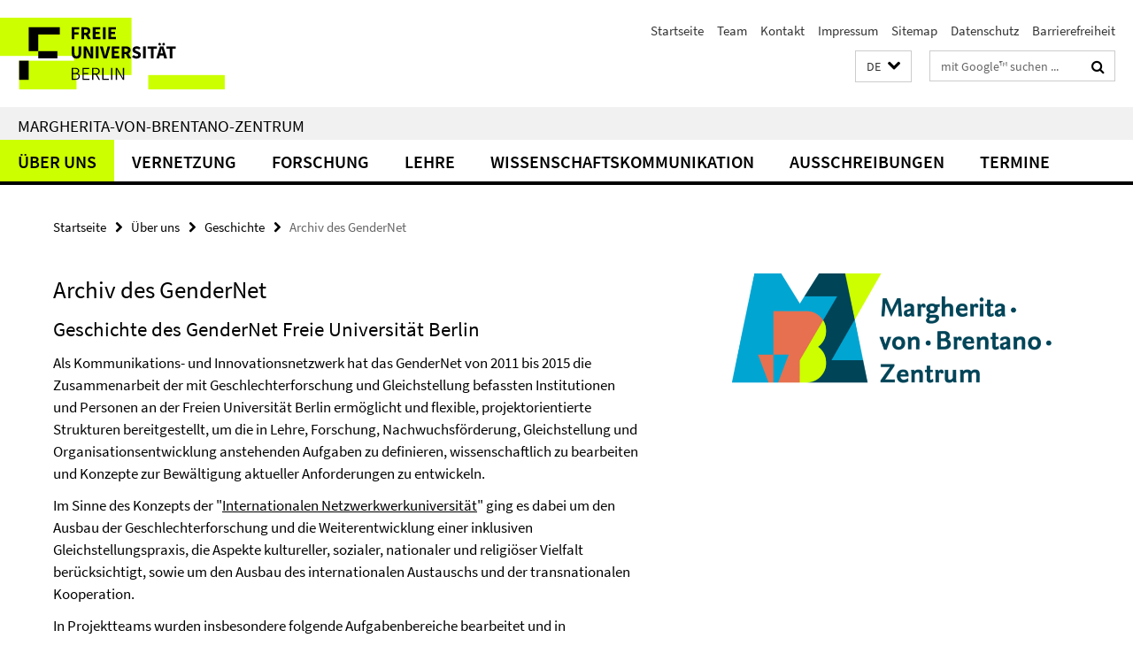

--- FILE ---
content_type: text/html; charset=utf-8
request_url: https://www.mvbz.fu-berlin.de/index.html?comp=navbar&irq=1&pm=0
body_size: 3487
content:
<!-- BEGIN Fragment default/26011920/navbar-wrapper/58622633/1749116308/?170347:1800 -->
<!-- BEGIN Fragment default/26011920/navbar/f7e96cd494d03f12a40ea1dbe7ac1e8078043e44/?160136:86400 -->
<nav class="main-nav-container no-print nocontent" style="display: none;"><div class="container main-nav-container-inner"><div class="main-nav-scroll-buttons" style="display:none"><div id="main-nav-btn-scroll-left" role="button"><div class="fa fa-angle-left"></div></div><div id="main-nav-btn-scroll-right" role="button"><div class="fa fa-angle-right"></div></div></div><div class="main-nav-toggle"><span class="main-nav-toggle-text">Menü</span><span class="main-nav-toggle-icon"><span class="line"></span><span class="line"></span><span class="line"></span></span></div><ul class="main-nav level-1" id="fub-main-nav"><li class="main-nav-item level-1 has-children" data-index="0" data-menu-item-path="/ueber-uns" data-menu-shortened="0" id="main-nav-item-ueber-uns"><a class="main-nav-item-link level-1" href="/ueber-uns/index.html">Über uns</a><div class="icon-has-children"><div class="fa fa-angle-right"></div><div class="fa fa-angle-down"></div><div class="fa fa-angle-up"></div></div><div class="container main-nav-parent level-2" style="display:none"><a class="main-nav-item-link level-1" href="/ueber-uns/index.html"><span>Zur Übersichtsseite Über uns</span></a></div><ul class="main-nav level-2"><li class="main-nav-item level-2 has-children" data-menu-item-path="/ueber-uns/organisationsstruktur"><a class="main-nav-item-link level-2" href="/ueber-uns/organisationsstruktur/index.html">Organisationsstruktur</a><div class="icon-has-children"><div class="fa fa-angle-right"></div><div class="fa fa-angle-down"></div><div class="fa fa-angle-up"></div></div><ul class="main-nav level-3"><li class="main-nav-item level-3 " data-menu-item-path="/ueber-uns/organisationsstruktur/vorstand"><a class="main-nav-item-link level-3" href="/ueber-uns/organisationsstruktur/vorstand/index.html">Vorstand</a></li><li class="main-nav-item level-3 " data-menu-item-path="/ueber-uns/organisationsstruktur/beirat"><a class="main-nav-item-link level-3" href="/ueber-uns/organisationsstruktur/beirat/index.html">Beirat</a></li><li class="main-nav-item level-3 " data-menu-item-path="/ueber-uns/organisationsstruktur/projektteam-forschung"><a class="main-nav-item-link level-3" href="/ueber-uns/organisationsstruktur/projektteam-forschung/index.html">Projektteam Forschung</a></li><li class="main-nav-item level-3 " data-menu-item-path="/ueber-uns/organisationsstruktur/frauen_gleichstellungsbeauftragte"><a class="main-nav-item-link level-3" href="/ueber-uns/organisationsstruktur/frauen_gleichstellungsbeauftragte/index.html">Frauen- und Gleichstellungsbeauftragte des MvBZ</a></li></ul></li><li class="main-nav-item level-2 has-children" data-menu-item-path="/ueber-uns/team"><a class="main-nav-item-link level-2" href="/ueber-uns/team/index.html">Team</a><div class="icon-has-children"><div class="fa fa-angle-right"></div><div class="fa fa-angle-down"></div><div class="fa fa-angle-up"></div></div><ul class="main-nav level-3"><li class="main-nav-item level-3 " data-menu-item-path="/ueber-uns/team/caglar"><a class="main-nav-item-link level-3" href="/ueber-uns/team/caglar/index.html">Prof. Dr. Gülay Çağlar</a></li><li class="main-nav-item level-3 " data-menu-item-path="/ueber-uns/team/pantelmann"><a class="main-nav-item-link level-3" href="/ueber-uns/team/pantelmann/index.html">Dr. Heike Pantelmann</a></li><li class="main-nav-item level-3 " data-menu-item-path="/ueber-uns/team/lettow"><a class="main-nav-item-link level-3" href="/ueber-uns/team/lettow/index.html">PD Dr. Susanne Lettow</a></li><li class="main-nav-item level-3 " data-menu-item-path="/ueber-uns/team/beier"><a class="main-nav-item-link level-3" href="/ueber-uns/team/beier/index.html">Dr. Friederike Beier</a></li><li class="main-nav-item level-3 " data-menu-item-path="/ueber-uns/team/garcia_peter"><a class="main-nav-item-link level-3" href="/ueber-uns/team/garcia_peter/index.html">Dr. Sabina García Peter</a></li><li class="main-nav-item level-3 " data-menu-item-path="/ueber-uns/team/bellows-blakely"><a class="main-nav-item-link level-3" href="/ueber-uns/team/bellows-blakely/index.html">Dr. Sarah Bellows-Blakely</a></li><li class="main-nav-item level-3 " data-menu-item-path="/ueber-uns/team/harrison"><a class="main-nav-item-link level-3" href="/ueber-uns/team/harrison/index.html">Anne-Marie Harrison</a></li><li class="main-nav-item level-3 " data-menu-item-path="/ueber-uns/team/gerlach"><a class="main-nav-item-link level-3" href="/ueber-uns/team/gerlach/index.html">Dr. Jana Gerlach</a></li><li class="main-nav-item level-3 " data-menu-item-path="/ueber-uns/team/ganz"><a class="main-nav-item-link level-3" href="/ueber-uns/team/ganz/index.html">Dr. Kathrin Ganz</a></li><li class="main-nav-item level-3 " data-menu-item-path="/ueber-uns/team/schotten"><a class="main-nav-item-link level-3" href="/ueber-uns/team/schotten/index.html">Sabrina Schotten</a></li><li class="main-nav-item level-3 " data-menu-item-path="/ueber-uns/team/wohlfarth"><a class="main-nav-item-link level-3" href="/ueber-uns/team/wohlfarth/index.html">Franziska Lisa-Marie Wohlfarth</a></li><li class="main-nav-item level-3 " data-menu-item-path="/ueber-uns/team/eickermann"><a class="main-nav-item-link level-3" href="/ueber-uns/team/eickermann/index.html">Anna-Lena Eickermann</a></li><li class="main-nav-item level-3 " data-menu-item-path="/ueber-uns/team/aksoy"><a class="main-nav-item-link level-3" href="/ueber-uns/team/aksoy/index.html">Dilara Aksoy</a></li></ul></li><li class="main-nav-item level-2 " data-menu-item-path="/ueber-uns/aufgaben"><a class="main-nav-item-link level-2" href="/ueber-uns/aufgaben/index.html">Aufgaben</a></li><li class="main-nav-item level-2 " data-menu-item-path="/ueber-uns/dokumentation-eigener-veranstaltungen"><a class="main-nav-item-link level-2" href="/ueber-uns/dokumentation-eigener-veranstaltungen/index.html">Dokumentation eigener Veranstaltungen</a></li><li class="main-nav-item level-2 " data-menu-item-path="/ueber-uns/pressespiegel"><a class="main-nav-item-link level-2" href="/ueber-uns/pressespiegel/index.html">Pressespiegel</a></li><li class="main-nav-item level-2 " data-menu-item-path="/ueber-uns/bibliothek"><a class="main-nav-item-link level-2" href="/ueber-uns/bibliothek/index.html">Bibliothek</a></li><li class="main-nav-item level-2 " data-menu-item-path="/ueber-uns/mediathek"><a class="main-nav-item-link level-2" href="/ueber-uns/mediathek/index.html">Mediathek</a></li><li class="main-nav-item level-2 has-children" data-menu-item-path="/ueber-uns/geschichte"><a class="main-nav-item-link level-2" href="/ueber-uns/geschichte/index.html">Geschichte</a><div class="icon-has-children"><div class="fa fa-angle-right"></div><div class="fa fa-angle-down"></div><div class="fa fa-angle-up"></div></div><ul class="main-nav level-3"><li class="main-nav-item level-3 has-children" data-menu-item-path="/ueber-uns/geschichte/archiv-zefg"><a class="main-nav-item-link level-3" href="/ueber-uns/geschichte/archiv-zefg/index.html">Archiv der ZEFG</a><div class="icon-has-children"><div class="fa fa-angle-right"></div><div class="fa fa-angle-down"></div><div class="fa fa-angle-up"></div></div><ul class="main-nav level-4"><li class="main-nav-item level-4 " data-menu-item-path="/ueber-uns/geschichte/archiv-zefg/veranstaltungsarchiv"><a class="main-nav-item-link level-4" href="/ueber-uns/geschichte/archiv-zefg/veranstaltungsarchiv/index.html">Veranstaltungsarchiv</a></li><li class="main-nav-item level-4 " data-menu-item-path="/ueber-uns/geschichte/archiv-zefg/ehemalige-mitarbeiter_innen_zefg"><a class="main-nav-item-link level-4" href="/ueber-uns/geschichte/archiv-zefg/ehemalige-mitarbeiter_innen_zefg/index.html">Ehemalige Mitarbeiter*innen</a></li></ul></li><li class="main-nav-item level-3 " data-menu-item-path="/ueber-uns/geschichte/archiv-izg"><a class="main-nav-item-link level-3" href="/ueber-uns/geschichte/archiv-izg/index.html">Archiv des IZG</a></li><li class="main-nav-item level-3 " data-menu-item-path="/ueber-uns/geschichte/archiv-gendernet"><a class="main-nav-item-link level-3" href="/ueber-uns/geschichte/archiv-gendernet/index.html">Archiv des GenderNet</a></li></ul></li><li class="main-nav-item level-2 has-children" data-menu-item-path="/ueber-uns/ueber-margherita-von-brentano"><a class="main-nav-item-link level-2" href="/ueber-uns/ueber-margherita-von-brentano/index.html">Über Margherita von Brentano</a><div class="icon-has-children"><div class="fa fa-angle-right"></div><div class="fa fa-angle-down"></div><div class="fa fa-angle-up"></div></div><ul class="main-nav level-3"><li class="main-nav-item level-3 " data-menu-item-path="/ueber-uns/ueber-margherita-von-brentano/stimmen"><a class="main-nav-item-link level-3" href="/ueber-uns/ueber-margherita-von-brentano/stimmen/index.html">Stimmen zu Margherita von Brentano</a></li><li class="main-nav-item level-3 " data-menu-item-path="/ueber-uns/ueber-margherita-von-brentano/forschung"><a class="main-nav-item-link level-3" href="/ueber-uns/ueber-margherita-von-brentano/forschung/index.html">Forschung zum Nachlass von Margherita von Brentano</a></li><li class="main-nav-item level-3 " data-menu-item-path="/ueber-uns/ueber-margherita-von-brentano/margherita-von-brentano-preis"><a class="main-nav-item-link level-3" href="/ueber-uns/ueber-margherita-von-brentano/margherita-von-brentano-preis/index.html">Margherita-von-Brentano-Preis</a></li></ul></li></ul></li><li class="main-nav-item level-1 has-children" data-index="1" data-menu-item-path="/vernetzung" data-menu-shortened="0" id="main-nav-item-vernetzung"><a class="main-nav-item-link level-1" href="/vernetzung/index.html">Vernetzung</a><div class="icon-has-children"><div class="fa fa-angle-right"></div><div class="fa fa-angle-down"></div><div class="fa fa-angle-up"></div></div><div class="container main-nav-parent level-2" style="display:none"><a class="main-nav-item-link level-1" href="/vernetzung/index.html"><span>Zur Übersichtsseite Vernetzung</span></a></div><ul class="main-nav level-2"><li class="main-nav-item level-2 " data-menu-item-path="/vernetzung/aktuelle-kooperationen"><a class="main-nav-item-link level-2" href="/vernetzung/aktuelle-kooperationen/index.html">Aktuelle Kooperationen</a></li><li class="main-nav-item level-2 " data-menu-item-path="/vernetzung/wissenschaftler_innenfoerderung"><a class="main-nav-item-link level-2" href="/vernetzung/wissenschaftler_innenfoerderung/index.html">Förderung von Wissenschaftler*innen</a></li><li class="main-nav-item level-2 " data-menu-item-path="/vernetzung/datensammlungen"><a class="main-nav-item-link level-2" href="/vernetzung/datensammlungen/index.html">Datensammlungen</a></li><li class="main-nav-item level-2 has-children" data-menu-item-path="/vernetzung/gastwissenschaftler_innen"><a class="main-nav-item-link level-2" href="/vernetzung/gastwissenschaftler_innen/index.html">Gastwissenschaftler*innen</a><div class="icon-has-children"><div class="fa fa-angle-right"></div><div class="fa fa-angle-down"></div><div class="fa fa-angle-up"></div></div><ul class="main-nav level-3"><li class="main-nav-item level-3 has-children" data-menu-item-path="/vernetzung/gastwissenschaftler_innen/internationale-gaeste"><a class="main-nav-item-link level-3" href="/vernetzung/gastwissenschaftler_innen/internationale-gaeste/index.html">Internationale Gäste</a><div class="icon-has-children"><div class="fa fa-angle-right"></div><div class="fa fa-angle-down"></div><div class="fa fa-angle-up"></div></div><ul class="main-nav level-4"><li class="main-nav-item level-4 " data-menu-item-path="/vernetzung/gastwissenschaftler_innen/internationale-gaeste/gaeste-am-mvbz"><a class="main-nav-item-link level-4" href="/vernetzung/gastwissenschaftler_innen/internationale-gaeste/gaeste-am-mvbz/index.html">Gäste am MvBZ</a></li><li class="main-nav-item level-4 " data-menu-item-path="/vernetzung/gastwissenschaftler_innen/internationale-gaeste/visiting-scholar-program"><a class="main-nav-item-link level-4" href="/vernetzung/gastwissenschaftler_innen/internationale-gaeste/visiting-scholar-program/index.html">Visiting Scholar Program</a></li></ul></li><li class="main-nav-item level-3 " data-menu-item-path="/vernetzung/gastwissenschaftler_innen/internationale-gastprofessur"><a class="main-nav-item-link level-3" href="/vernetzung/gastwissenschaftler_innen/internationale-gastprofessur/index.html">Internationale Gastprofessur</a></li><li class="main-nav-item level-3 " data-menu-item-path="/vernetzung/gastwissenschaftler_innen/wissenschaftliche-aufenthalte"><a class="main-nav-item-link level-3" href="/vernetzung/gastwissenschaftler_innen/wissenschaftliche-aufenthalte/index.html">Wissenschaftliche Aufenthalte am MvBZ bzw. an der Freien Universität Berlin</a></li></ul></li><li class="main-nav-item level-2 " data-menu-item-path="/vernetzung/geschlechterforschung-an-der-fu"><a class="main-nav-item-link level-2" href="/vernetzung/geschlechterforschung-an-der-fu/index.html">Geschlechterforschung an der FU Berlin</a></li><li class="main-nav-item level-2 " data-menu-item-path="/vernetzung/mvbz-mitgliedschaft"><a class="main-nav-item-link level-2" href="/vernetzung/mvbz-mitgliedschaft/index.html">MvBZ-Mitgliedschaft</a></li></ul></li><li class="main-nav-item level-1 has-children" data-index="2" data-menu-item-path="/forschung" data-menu-shortened="0" id="main-nav-item-forschung"><a class="main-nav-item-link level-1" href="/forschung/index.html">Forschung</a><div class="icon-has-children"><div class="fa fa-angle-right"></div><div class="fa fa-angle-down"></div><div class="fa fa-angle-up"></div></div><div class="container main-nav-parent level-2" style="display:none"><a class="main-nav-item-link level-1" href="/forschung/index.html"><span>Zur Übersichtsseite Forschung</span></a></div><ul class="main-nav level-2"><li class="main-nav-item level-2 has-children" data-menu-item-path="/forschung/themenschwerpunkt"><a class="main-nav-item-link level-2" href="/forschung/themenschwerpunkt/index.html">Themenschwerpunkt „Sexualisierte Belästigung, Diskriminierung und Gewalt im Hochschulkontext“</a><div class="icon-has-children"><div class="fa fa-angle-right"></div><div class="fa fa-angle-down"></div><div class="fa fa-angle-up"></div></div><ul class="main-nav level-3"><li class="main-nav-item level-3 " data-menu-item-path="/forschung/themenschwerpunkt/publikationen_vortraege"><a class="main-nav-item-link level-3" href="/forschung/themenschwerpunkt/publikationen_vortraege/index.html">Publikationen und Vorträge</a></li><li class="main-nav-item level-3 " data-menu-item-path="/forschung/themenschwerpunkt/veranstaltungen_lehre_internationale_projekttreffen"><a class="main-nav-item-link level-3" href="/forschung/themenschwerpunkt/veranstaltungen_lehre_internationale_projekttreffen/index.html">Veranstaltungen | Lehre | Internationale Projekttreffen</a></li></ul></li><li class="main-nav-item level-2 " data-menu-item-path="/forschung/themenschwerpunkt-kontexte-der-reproduktion"><a class="main-nav-item-link level-2" href="/forschung/themenschwerpunkt-kontexte-der-reproduktion/index.html">SFB/Transregio 294 Teilprojekt „Eigentum am menschlichen Körper im Kontext transnationaler Reproduktionsökonomien“</a></li><li class="main-nav-item level-2 " data-menu-item-path="/forschung/fixing_the_system_bua"><a class="main-nav-item-link level-2" href="/forschung/fixing_the_system_bua/index.html">Nachwuchsgruppe “Fixing the System: Analyses in the Context of the History of Science”</a></li><li class="main-nav-item level-2 " data-menu-item-path="/forschung/veranstaltungsreihen"><a class="main-nav-item-link level-2" href="/forschung/veranstaltungsreihen/index.html">MvBZ-Veranstaltungsreihen</a></li></ul></li><li class="main-nav-item level-1 has-children" data-index="3" data-menu-item-path="/lehre" data-menu-shortened="0" id="main-nav-item-lehre"><a class="main-nav-item-link level-1" href="/lehre/index.html">Lehre</a><div class="icon-has-children"><div class="fa fa-angle-right"></div><div class="fa fa-angle-down"></div><div class="fa fa-angle-up"></div></div><div class="container main-nav-parent level-2" style="display:none"><a class="main-nav-item-link level-1" href="/lehre/index.html"><span>Zur Übersichtsseite Lehre</span></a></div><ul class="main-nav level-2"><li class="main-nav-item level-2 has-children" data-menu-item-path="/lehre/abv-gender-und-diversitykompetenz"><a class="main-nav-item-link level-2" href="/lehre/abv-gender-und-diversitykompetenz/index.html">ABV Gender- und Diversitykompetenz</a><div class="icon-has-children"><div class="fa fa-angle-right"></div><div class="fa fa-angle-down"></div><div class="fa fa-angle-up"></div></div><ul class="main-nav level-3"><li class="main-nav-item level-3 has-children" data-menu-item-path="/lehre/abv-gender-und-diversitykompetenz/studienangebot"><a class="main-nav-item-link level-3" href="/lehre/abv-gender-und-diversitykompetenz/studienangebot/index.html">Studienangebot ABV (Module)</a><div class="icon-has-children"><div class="fa fa-angle-right"></div><div class="fa fa-angle-down"></div><div class="fa fa-angle-up"></div></div><ul class="main-nav level-4"><li class="main-nav-item level-4 " data-menu-item-path="/lehre/abv-gender-und-diversitykompetenz/studienangebot/modul_3"><a class="main-nav-item-link level-4" href="/lehre/abv-gender-und-diversitykompetenz/studienangebot/modul_3/index.html">Modul „Diversity Management“</a></li><li class="main-nav-item level-4 " data-menu-item-path="/lehre/abv-gender-und-diversitykompetenz/studienangebot/modul_4"><a class="main-nav-item-link level-4" href="/lehre/abv-gender-und-diversitykompetenz/studienangebot/modul_4/index.html">Modul „Gender and Diversity in the International Context“</a></li><li class="main-nav-item level-4 " data-menu-item-path="/lehre/abv-gender-und-diversitykompetenz/studienangebot/modul_5"><a class="main-nav-item-link level-4" href="/lehre/abv-gender-und-diversitykompetenz/studienangebot/modul_5/index.html">Modul „Gender und Diversity: Projekte und Kooperationen“</a></li><li class="main-nav-item level-4 " data-menu-item-path="/lehre/abv-gender-und-diversitykompetenz/studienangebot/modul_1"><a class="main-nav-item-link level-4" href="/lehre/abv-gender-und-diversitykompetenz/studienangebot/modul_1/index.html">Modul „Gender und Diversity: Zentrale soziale Kategorien im 21. Jahrhundert“</a></li><li class="main-nav-item level-4 " data-menu-item-path="/lehre/abv-gender-und-diversitykompetenz/studienangebot/modul_2"><a class="main-nav-item-link level-4" href="/lehre/abv-gender-und-diversitykompetenz/studienangebot/modul_2/index.html">Modul „Gender, Diversity und Gender Mainstreaming“</a></li></ul></li><li class="main-nav-item level-3 " data-menu-item-path="/lehre/abv-gender-und-diversitykompetenz/aktuelle-abv-lehrveranstaltungen"><a class="main-nav-item-link level-3" href="/lehre/abv-gender-und-diversitykompetenz/aktuelle-abv-lehrveranstaltungen/index.html">Aktuelle Lehrveranstaltungen in der ABV</a></li><li class="main-nav-item level-3 " data-menu-item-path="/lehre/abv-gender-und-diversitykompetenz/blog"><a class="main-nav-item-link level-3" href="/lehre/abv-gender-und-diversitykompetenz/blog/index.html">Blog ABV Gender &amp; Diversity-Kompetenz</a></li><li class="main-nav-item level-3 " data-menu-item-path="/lehre/abv-gender-und-diversitykompetenz/warum-gender-und-diversity"><a class="main-nav-item-link level-3" href="/lehre/abv-gender-und-diversitykompetenz/warum-gender-und-diversity/index.html">Warum Gender und Diversity?</a></li><li class="main-nav-item level-3 " data-menu-item-path="/lehre/abv-gender-und-diversitykompetenz/dozent_innen"><a class="main-nav-item-link level-3" href="/lehre/abv-gender-und-diversitykompetenz/dozent_innen/index.html">Dozent*innen</a></li><li class="main-nav-item level-3 " data-menu-item-path="/lehre/abv-gender-und-diversitykompetenz/anmeldung_kontakt"><a class="main-nav-item-link level-3" href="/lehre/abv-gender-und-diversitykompetenz/anmeldung_kontakt/index.html">Anmeldung / Kontakt</a></li><li class="main-nav-item level-3 " data-menu-item-path="/lehre/abv-gender-und-diversitykompetenz/faq"><a class="main-nav-item-link level-3" href="/lehre/abv-gender-und-diversitykompetenz/faq/index.html">FAQ</a></li></ul></li><li class="main-nav-item level-2 " data-menu-item-path="/lehre/agenda-gender-diversity-queer"><a class="main-nav-item-link level-2" href="/lehre/agenda-gender-diversity-queer/index.html">Agenda gender/diversity/queer</a></li><li class="main-nav-item level-2 " data-menu-item-path="/lehre/toolbox-gender-und-diversity-in-der-lehre"><a class="main-nav-item-link level-2" href="/lehre/toolbox-gender-und-diversity-in-der-lehre/index.html">Toolbox Gender + Diversity in der Lehre</a></li><li class="main-nav-item level-2 " data-menu-item-path="/lehre/lehrauftragspool"><a class="main-nav-item-link level-2" href="/lehre/lehrauftragspool/index.html">Lehrauftragspool</a></li><li class="main-nav-item level-2 " data-menu-item-path="/lehre/hochschuldidaktische-weiterbildung"><a class="main-nav-item-link level-2" href="/lehre/hochschuldidaktische-weiterbildung/index.html">Hochschuldidaktische Weiterbildung</a></li><li class="main-nav-item level-2 " data-menu-item-path="/lehre/studiengaenge"><a class="main-nav-item-link level-2" href="/lehre/studiengaenge/index.html">Studiengänge</a></li></ul></li><li class="main-nav-item level-1 has-children" data-index="4" data-menu-item-path="/wissenschaftskommunikation" data-menu-shortened="0" id="main-nav-item-wissenschaftskommunikation"><a class="main-nav-item-link level-1" href="/wissenschaftskommunikation/index.html">Wissenschaftskommunikation</a><div class="icon-has-children"><div class="fa fa-angle-right"></div><div class="fa fa-angle-down"></div><div class="fa fa-angle-up"></div></div><div class="container main-nav-parent level-2" style="display:none"><a class="main-nav-item-link level-1" href="/wissenschaftskommunikation/index.html"><span>Zur Übersichtsseite Wissenschaftskommunikation</span></a></div><ul class="main-nav level-2"><li class="main-nav-item level-2 " data-menu-item-path="/wissenschaftskommunikation/genderopen-repositorium"><a class="main-nav-item-link level-2" href="/wissenschaftskommunikation/genderopen-repositorium/index.html">GenderOpen-Repositorium</a></li><li class="main-nav-item level-2 " data-menu-item-path="/wissenschaftskommunikation/open-gender-journal"><a class="main-nav-item-link level-2" href="/wissenschaftskommunikation/open-gender-journal/index.html">Open Gender Journal</a></li><li class="main-nav-item level-2 " data-menu-item-path="/wissenschaftskommunikation/open-gender-platform"><a class="main-nav-item-link level-2" href="/wissenschaftskommunikation/open-gender-platform/index.html">Open Gender Platform</a></li><li class="main-nav-item level-2 " data-menu-item-path="/wissenschaftskommunikation/publikationsfoerderung"><a class="main-nav-item-link level-2" href="/wissenschaftskommunikation/publikationsfoerderung/index.html">Publikationsförderung in der Geschlechterforschung</a></li><li class="main-nav-item level-2 " data-menu-item-path="/wissenschaftskommunikation/videoreihe-geschlechterforschung-an-der-fu-berlin"><a class="main-nav-item-link level-2" href="/wissenschaftskommunikation/videoreihe-geschlechterforschung-an-der-fu-berlin/index.html">Videoreihe &quot;Geschlechterforschung an der FU Berlin - ein Portrait&quot;</a></li><li class="main-nav-item level-2 " data-menu-item-path="/wissenschaftskommunikation/wissenschaftstag_4genderstudies"><a class="main-nav-item-link level-2" href="/wissenschaftskommunikation/wissenschaftstag_4genderstudies/index.html">Wissenschaftstag #4GenderStudies</a></li></ul></li><li class="main-nav-item level-1 has-children" data-index="5" data-menu-item-path="/ausschreibungen" data-menu-shortened="0" id="main-nav-item-ausschreibungen"><a class="main-nav-item-link level-1" href="/ausschreibungen/index.html">Ausschreibungen</a><div class="icon-has-children"><div class="fa fa-angle-right"></div><div class="fa fa-angle-down"></div><div class="fa fa-angle-up"></div></div><div class="container main-nav-parent level-2" style="display:none"><a class="main-nav-item-link level-1" href="/ausschreibungen/index.html"><span>Zur Übersichtsseite Ausschreibungen</span></a></div><ul class="main-nav level-2"><li class="main-nav-item level-2 has-children" data-menu-item-path="/ausschreibungen/calls"><a class="main-nav-item-link level-2" href="/ausschreibungen/calls/index.html">Calls</a><div class="icon-has-children"><div class="fa fa-angle-right"></div><div class="fa fa-angle-down"></div><div class="fa fa-angle-up"></div></div><ul class="main-nav level-3"><li class="main-nav-item level-3 " data-menu-item-path="/ausschreibungen/calls/ausschreibung_visiting-scholars_sose2026"><a class="main-nav-item-link level-3" href="/ausschreibungen/calls/ausschreibung_visiting-scholars_sose2026/index.html">Call for Visiting Scholars - Summer Term 2026, Submission Deadline: 30.11.2025</a></li></ul></li><li class="main-nav-item level-2 " data-menu-item-path="/ausschreibungen/stellenausschreibungen"><a class="main-nav-item-link level-2" href="/ausschreibungen/stellenausschreibungen/index.html">Stellenausschreibungen</a></li></ul></li><li class="main-nav-item level-1" data-index="6" data-menu-item-path="/termine" data-menu-shortened="0" id="main-nav-item-termine"><a class="main-nav-item-link level-1" href="/termine/index.html">Termine</a></li></ul></div><div class="main-nav-flyout-global"><div class="container"></div><button id="main-nav-btn-flyout-close" type="button"><div id="main-nav-btn-flyout-close-container"><i class="fa fa-angle-up"></i></div></button></div></nav><script type="text/javascript">$(document).ready(function () { Luise.Navigation.init(); });</script><!-- END Fragment default/26011920/navbar/f7e96cd494d03f12a40ea1dbe7ac1e8078043e44/?160136:86400 -->
<!-- END Fragment default/26011920/navbar-wrapper/58622633/1749116308/?170347:1800 -->
